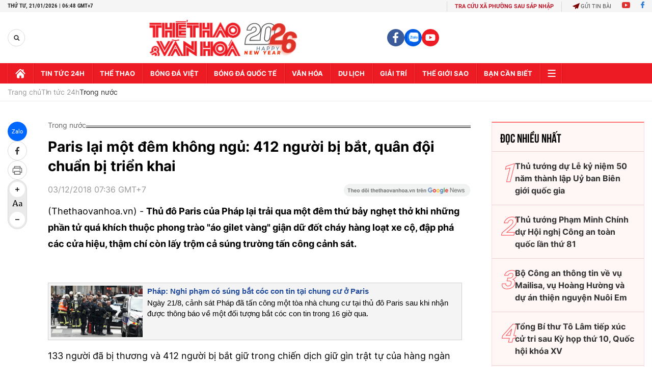

--- FILE ---
content_type: text/html; charset=utf-8
request_url: https://thethaovanhoa.vn/ajax/zone-news/131-1.htm
body_size: 6693
content:

        <div class="box-category-item" data-newsid="20260121063717245" data-target="False">
            <a class="box-category-link-with-avatar img-resize"
                data-type="0"
                data-newstype="0"
                 
                href="/dai-hoi-xiv-cua-dang-viet-nam-tiep-tuc-la-diem-tua-tinh-than-cua-cac-luc-luong-tien-bo-20260121063717245.htm" title="Đ&#7841;i h&#7897;i XIV c&#7911;a Đ&#7843;ng: Vi&#7879;t Nam ti&#7871;p t&#7909;c là đi&#7875;m t&#7921;a tinh th&#7847;n c&#7911;a các l&#7921;c lư&#7907;ng ti&#7871;n b&#7897;">
                <img data-type="avatar"  loading="lazy" src="https://thethaovanhoa.mediacdn.vn/zoom/400_226/372676912336973824/2026/1/20/vnapotalkhaimactrongthedaihoidaibieutoanquoclanthuxivcuadang8540512-17689520423161771789411-0-0-1194-2125-crop-176895205181424939395.jpg" alt="Đ&#7841;i h&#7897;i XIV c&#7911;a Đ&#7843;ng: Vi&#7879;t Nam ti&#7871;p t&#7909;c là đi&#7875;m t&#7921;a tinh th&#7847;n c&#7911;a các l&#7921;c lư&#7907;ng ti&#7871;n b&#7897;" class="box-category-avatar">
            </a>
            <div class="box-category-content">
                <h3 class="box-category-title-text" data-comment="20260121063717245">
                    
                    <a class="box-category-link-title" data-objecttype=""
                        data-type="0"
                        data-linktype="newsdetail"
                        data-newstype="0"
                        data-id="20260121063717245"
                        href="/dai-hoi-xiv-cua-dang-viet-nam-tiep-tuc-la-diem-tua-tinh-than-cua-cac-luc-luong-tien-bo-20260121063717245.htm"
                        
                        title="Đ&#7841;i h&#7897;i XIV c&#7911;a Đ&#7843;ng: Vi&#7879;t Nam ti&#7871;p t&#7909;c là đi&#7875;m t&#7921;a tinh th&#7847;n c&#7911;a các l&#7921;c lư&#7907;ng ti&#7871;n b&#7897;">Đại hội XIV của Đảng: Việt Nam tiếp tục là điểm tựa tinh thần của các lực lượng tiến bộ</a>
                    
                    
                </h3>
                <a class="box-category-category"   href="/tin-tuc-24h.htm" title="Tin tức 24h">Tin tức 24h</a>
                <span class="box-category-time need-get-timeago" title="1/21/2026 6:40:00 AM"></span>
                
                <p data-type="sapo" class="box-category-sapo need-trimline" rel="3">Liên minh Yêu nước (UP), lực lượng chính trị quan trọng trong liên minh cầm quyền của Colombia, đã bày tỏ sự quan tâm sâu sắc và gửi tới Đảng, Nhà nước và nhân dân Việt Nam những tình cảm đoàn kết, gắn bó, đồng thời nêu bật ý nghĩa lịch sử của sự kiện chính trị trọng đại này.</p>
                
            </div>
        </div>
    
        <div class="box-category-item" data-newsid="20260121062312109" data-target="False">
            <a class="box-category-link-with-avatar img-resize"
                data-type="0"
                data-newstype="0"
                 
                href="/dai-hoi-xiv-cua-dang-lay-khoa-hoc-cong-nghe-doi-moi-sang-tao-va-kinh-te-xanh-lam-dong-luc-chu-dao-cho-phat-trien-20260121062312109.htm" title="Đ&#7841;i h&#7897;i XIV c&#7911;a Đ&#7843;ng: L&#7845;y khoa h&#7885;c - công ngh&#7879;, đ&#7893;i m&#7899;i sáng t&#7841;o và kinh t&#7871; xanh làm đ&#7897;ng l&#7921;c ch&#7911; đ&#7841;o cho phát tri&#7875;n">
                <img data-type="avatar"  loading="lazy" src="https://thethaovanhoa.mediacdn.vn/zoom/400_226/372676912336973824/2026/1/20/taldaihoixivcuadanglaykhoahoccongnghedoimoisangtaovakinhtexanhlamdonglucchudaochophattrien8541722-17689511418311089798117-313-0-1751-2560-crop-17689513214481745649793.jpg" alt="Đ&#7841;i h&#7897;i XIV c&#7911;a Đ&#7843;ng: L&#7845;y khoa h&#7885;c - công ngh&#7879;, đ&#7893;i m&#7899;i sáng t&#7841;o và kinh t&#7871; xanh làm đ&#7897;ng l&#7921;c ch&#7911; đ&#7841;o cho phát tri&#7875;n" class="box-category-avatar">
            </a>
            <div class="box-category-content">
                <h3 class="box-category-title-text" data-comment="20260121062312109">
                    
                    <a class="box-category-link-title" data-objecttype=""
                        data-type="0"
                        data-linktype="newsdetail"
                        data-newstype="0"
                        data-id="20260121062312109"
                        href="/dai-hoi-xiv-cua-dang-lay-khoa-hoc-cong-nghe-doi-moi-sang-tao-va-kinh-te-xanh-lam-dong-luc-chu-dao-cho-phat-trien-20260121062312109.htm"
                        
                        title="Đ&#7841;i h&#7897;i XIV c&#7911;a Đ&#7843;ng: L&#7845;y khoa h&#7885;c - công ngh&#7879;, đ&#7893;i m&#7899;i sáng t&#7841;o và kinh t&#7871; xanh làm đ&#7897;ng l&#7921;c ch&#7911; đ&#7841;o cho phát tri&#7875;n">Đại hội XIV của Đảng: Lấy khoa học - công nghệ, đổi mới sáng tạo và kinh tế xanh làm động lực chủ đạo cho phát triển</a>
                    
                    
                </h3>
                <a class="box-category-category"   href="/tin-tuc-24h.htm" title="Tin tức 24h">Tin tức 24h</a>
                <span class="box-category-time need-get-timeago" title="1/21/2026 6:26:00 AM"></span>
                
                <p data-type="sapo" class="box-category-sapo need-trimline" rel="3">Sau 40 năm thực hiện Đổi mới, đất nước đang đứng trước một thời điểm có ý nghĩa đặc biệt – giai đoạn chuyển tiếp từ tích lũy sang bứt phá, từ phát triển sang kiến tạo tương lai. </p>
                
            </div>
        </div>
    
        <div class="box-category-item" data-newsid="2026012016522863" data-target="False">
            <a class="box-category-link-with-avatar img-resize"
                data-type="0"
                data-newstype="0"
                 
                href="/dai-tuong-nguyen-trong-nghia-tham-khu-tac-nghiep-cua-ttxvn-tai-dai-hoi-xiv-cua-dang-2026012016522863.htm" title="Đ&#7841;i tư&#7899;ng Nguy&#7877;n Tr&#7885;ng Nghĩa thăm khu tác nghi&#7879;p c&#7911;a TTXVN t&#7841;i Đ&#7841;i h&#7897;i XIV c&#7911;a Đ&#7843;ng">
                <img data-type="avatar"  loading="lazy" src="https://thethaovanhoa.mediacdn.vn/zoom/400_226/372676912336973824/2026/1/20/vnapotaldaituongnguyentrongnghiathamkhutacnghiepcuattxvntaidaihoixivcuadang8541614-17689025949041285181576-147-0-1271-2000-crop-1768902652346845661689.jpg" alt="Đ&#7841;i tư&#7899;ng Nguy&#7877;n Tr&#7885;ng Nghĩa thăm khu tác nghi&#7879;p c&#7911;a TTXVN t&#7841;i Đ&#7841;i h&#7897;i XIV c&#7911;a Đ&#7843;ng" class="box-category-avatar">
            </a>
            <div class="box-category-content">
                <h3 class="box-category-title-text" data-comment="2026012016522863">
                    
                    <a class="box-category-link-title" data-objecttype=""
                        data-type="0"
                        data-linktype="newsdetail"
                        data-newstype="0"
                        data-id="2026012016522863"
                        href="/dai-tuong-nguyen-trong-nghia-tham-khu-tac-nghiep-cua-ttxvn-tai-dai-hoi-xiv-cua-dang-2026012016522863.htm"
                        
                        title="Đ&#7841;i tư&#7899;ng Nguy&#7877;n Tr&#7885;ng Nghĩa thăm khu tác nghi&#7879;p c&#7911;a TTXVN t&#7841;i Đ&#7841;i h&#7897;i XIV c&#7911;a Đ&#7843;ng">Đại tướng Nguyễn Trọng Nghĩa thăm khu tác nghiệp của TTXVN tại Đại hội XIV của Đảng</a>
                    
                    
                </h3>
                <a class="box-category-category"   href="/tin-tuc-24h.htm" title="Tin tức 24h">Tin tức 24h</a>
                <span class="box-category-time need-get-timeago" title="1/20/2026 5:05:00 PM"></span>
                
                <p data-type="sapo" class="box-category-sapo need-trimline" rel="3">Ngày 20/1/2026, Đại tướng Nguyễn Trọng Nghĩa, Ủy viên Bộ Chính trị, Bí thư Trung ương Đảng, Ủy viên Thường vụ Quân ủy Trung ương, Chủ nhiệm Tổng cục Chính trị Quân đội nhân dân Việt Nam đến thăm, động viên các phóng viên, biên tập viên của Thông tấn xã Việt Nam tại Trung tâm Báo chí Đại hội XIV của Đảng.</p>
                
            </div>
        </div>
    
        <div class="box-category-item" data-newsid="20260120165505995" data-target="False">
            <a class="box-category-link-with-avatar img-resize"
                data-type="27"
                data-newstype="0"
                 
                href="/thu-tuong-pham-minh-chinh-tap-trung-thong-tin-nhung-noi-dung-chinh-nhung-diem-moi-cua-dai-hoi-20260120165505995.htm" title="Th&#7911; tư&#7899;ng Ph&#7841;m Minh Chính: T&#7853;p trung thông tin nh&#7919;ng n&#7897;i dung chính, nh&#7919;ng đi&#7875;m m&#7899;i c&#7911;a Đ&#7841;i h&#7897;i">
                <img data-type="avatar"  loading="lazy" src="https://thethaovanhoa.mediacdn.vn/zoom/400_226/372676912336973824/2026/1/20/vnapotalthutuongthamtrungtambaochidaihoixivcuadang8541672-1768902826322355362182-0-0-1061-1888-crop-17689028883731199496916.jpg" alt="Th&#7911; tư&#7899;ng Ph&#7841;m Minh Chính: T&#7853;p trung thông tin nh&#7919;ng n&#7897;i dung chính, nh&#7919;ng đi&#7875;m m&#7899;i c&#7911;a Đ&#7841;i h&#7897;i" class="box-category-avatar">
            </a>
            <div class="box-category-content">
                <h3 class="box-category-title-text" data-comment="20260120165505995">
                    
                    <a class="box-category-link-title" data-objecttype=""
                        data-type="27"
                        data-linktype="newsdetail"
                        data-newstype="0"
                        data-id="20260120165505995"
                        href="/thu-tuong-pham-minh-chinh-tap-trung-thong-tin-nhung-noi-dung-chinh-nhung-diem-moi-cua-dai-hoi-20260120165505995.htm"
                        
                        title="Th&#7911; tư&#7899;ng Ph&#7841;m Minh Chính: T&#7853;p trung thông tin nh&#7919;ng n&#7897;i dung chính, nh&#7919;ng đi&#7875;m m&#7899;i c&#7911;a Đ&#7841;i h&#7897;i">Thủ tướng Phạm Minh Chính: Tập trung thông tin những nội dung chính, những điểm mới của Đại hội</a>
                    
                    
                </h3>
                <a class="box-category-category"   href="/tin-tuc-24h.htm" title="Tin tức 24h">Tin tức 24h</a>
                <span class="box-category-time need-get-timeago" title="1/20/2026 4:59:00 PM"></span>
                
                <p data-type="sapo" class="box-category-sapo need-trimline" rel="3">Chiều 20/1, trong giờ nghỉ giải lao của Đại hội XIV của Đảng, Ủy viên Bộ Chính trị, Thủ tướng Chính phủ Phạm Minh Chính đã đến Trung tâm báo chí Đại hội thăm hỏi, động viên lực lượng báo chí đang tác nghiệp.</p>
                
            </div>
        </div>
    
        <div class="box-category-item" data-newsid="20260120163433063" data-target="False">
            <a class="box-category-link-with-avatar img-resize"
                data-type="0"
                data-newstype="0"
                 
                href="/ha-noi-quyet-liet-thao-go-5-diem-nghen-tu-co-so-20260120163433063.htm" title="Hà N&#7897;i quy&#7871;t li&#7879;t tháo g&#7905; 5 đi&#7875;m ngh&#7869;n t&#7915; cơ s&#7903;">
                <img data-type="avatar"  loading="lazy" src="https://thethaovanhoa.mediacdn.vn/zoom/400_226/372676912336973824/2026/1/20/vnapotalhanoiraquantrienkhailaplaitrattukycuongvanminhdothitrendiabanthanhpho8468631-1768901580391673835206-142-0-938-1417-crop-1768901599022214990853.jpg" alt="Hà N&#7897;i quy&#7871;t li&#7879;t tháo g&#7905; 5 đi&#7875;m ngh&#7869;n t&#7915; cơ s&#7903;" class="box-category-avatar">
            </a>
            <div class="box-category-content">
                <h3 class="box-category-title-text" data-comment="20260120163433063">
                    
                    <a class="box-category-link-title" data-objecttype=""
                        data-type="0"
                        data-linktype="newsdetail"
                        data-newstype="0"
                        data-id="20260120163433063"
                        href="/ha-noi-quyet-liet-thao-go-5-diem-nghen-tu-co-so-20260120163433063.htm"
                        
                        title="Hà N&#7897;i quy&#7871;t li&#7879;t tháo g&#7905; 5 đi&#7875;m ngh&#7869;n t&#7915; cơ s&#7903;">Hà Nội quyết liệt tháo gỡ 5 điểm nghẽn từ cơ sở</a>
                    
                    
                </h3>
                <a class="box-category-category"   href="/tin-tuc-24h.htm" title="Tin tức 24h">Tin tức 24h</a>
                <span class="box-category-time need-get-timeago" title="1/20/2026 4:43:00 PM"></span>
                
                <p data-type="sapo" class="box-category-sapo need-trimline" rel="3">Thực hiện chủ trương của Thành ủy Hà Nội về nâng cao hiệu lực, hiệu quả quản lý đô thị, tập trung giải quyết 5 điểm nghẽn lớn (ùn tắc giao thông, ngập úng, trật tự đô thị, ô nhiễm môi trường và an toàn thực phẩm), các xã, phường ở Thủ đô đã triển khai nhiều biện pháp thiết thực. </p>
                
            </div>
        </div>
    
        <div class="box-category-item" data-newsid="20260120163847697" data-target="False">
            <a class="box-category-link-with-avatar img-resize"
                data-type="0"
                data-newstype="0"
                 
                href="/ket-luan-cua-thu-tuong-ve-ket-qua-chien-dich-quang-trung-20260120163847697.htm" title="K&#7871;t lu&#7853;n c&#7911;a Th&#7911; tư&#7899;ng v&#7873; k&#7871;t qu&#7843; &#8220;Chi&#7871;n d&#7883;ch Quang Trung&#8221;">
                <img data-type="avatar"  loading="lazy" src="https://thethaovanhoa.mediacdn.vn/zoom/400_226/372676912336973824/2026/1/20/vnapotallucluongquandoihoanthanhchiendichquangtrungtaigialai8522806-1768901905659889769539-188-0-1339-2048-crop-17689019195461656086652.jpg" alt="K&#7871;t lu&#7853;n c&#7911;a Th&#7911; tư&#7899;ng v&#7873; k&#7871;t qu&#7843; &#8220;Chi&#7871;n d&#7883;ch Quang Trung&#8221;" class="box-category-avatar">
            </a>
            <div class="box-category-content">
                <h3 class="box-category-title-text" data-comment="20260120163847697">
                    
                    <a class="box-category-link-title" data-objecttype=""
                        data-type="0"
                        data-linktype="newsdetail"
                        data-newstype="0"
                        data-id="20260120163847697"
                        href="/ket-luan-cua-thu-tuong-ve-ket-qua-chien-dich-quang-trung-20260120163847697.htm"
                        
                        title="K&#7871;t lu&#7853;n c&#7911;a Th&#7911; tư&#7899;ng v&#7873; k&#7871;t qu&#7843; &#8220;Chi&#7871;n d&#7883;ch Quang Trung&#8221;">Kết luận của Thủ tướng về kết quả “Chiến dịch Quang Trung”</a>
                    
                    
                </h3>
                <a class="box-category-category"   href="/tin-tuc-24h.htm" title="Tin tức 24h">Tin tức 24h</a>
                <span class="box-category-time need-get-timeago" title="1/20/2026 4:41:00 PM"></span>
                
                <p data-type="sapo" class="box-category-sapo need-trimline" rel="3">Văn phòng Chính phủ đã ban hành Thông báo số 36/TB-VPCP ngày 20/1/2026 kết luận của Thủ tướng Chính phủ Phạm Minh Chính tại Hội nghị tổng kết "Chiến dịch Quang Trung" thần tốc xây dựng lại, sửa chữa nhà ở cho các gia đình có nhà bị thiệt hại do thiên tai, bão lũ tại miền Trung.</p>
                
            </div>
        </div>
    
        <div class="box-category-item" data-newsid="2026012016322051" data-target="False">
            <a class="box-category-link-with-avatar img-resize"
                data-type="27"
                data-newstype="0"
                 
                href="/thong-cao-bao-chi-phien-khai-mac-dai-hoi-dai-bieu-toan-quoc-lan-thu-xiv-cua-dang-2026012016322051.htm" title="Thông cáo báo chí Phiên khai m&#7841;c Đ&#7841;i h&#7897;i đ&#7841;i bi&#7875;u toàn qu&#7889;c l&#7847;n th&#7913; XIV c&#7911;a Đ&#7843;ng">
                <img data-type="avatar"  loading="lazy" src="https://thethaovanhoa.mediacdn.vn/zoom/400_226/372676912336973824/2026/1/20/vnapotalkhaimactrongthedaihoidaibieutoanquoclanthuxivcuadang8541060-1768901464521366576933-182-0-1620-2560-crop-17689015225661000504221.jpg" alt="Thông cáo báo chí Phiên khai m&#7841;c Đ&#7841;i h&#7897;i đ&#7841;i bi&#7875;u toàn qu&#7889;c l&#7847;n th&#7913; XIV c&#7911;a Đ&#7843;ng" class="box-category-avatar">
            </a>
            <div class="box-category-content">
                <h3 class="box-category-title-text" data-comment="2026012016322051">
                    
                    <a class="box-category-link-title" data-objecttype=""
                        data-type="27"
                        data-linktype="newsdetail"
                        data-newstype="0"
                        data-id="2026012016322051"
                        href="/thong-cao-bao-chi-phien-khai-mac-dai-hoi-dai-bieu-toan-quoc-lan-thu-xiv-cua-dang-2026012016322051.htm"
                        
                        title="Thông cáo báo chí Phiên khai m&#7841;c Đ&#7841;i h&#7897;i đ&#7841;i bi&#7875;u toàn qu&#7889;c l&#7847;n th&#7913; XIV c&#7911;a Đ&#7843;ng">Thông cáo báo chí Phiên khai mạc Đại hội đại biểu toàn quốc lần thứ XIV của Đảng</a>
                    
                    
                </h3>
                <a class="box-category-category"   href="/tin-tuc-24h.htm" title="Tin tức 24h">Tin tức 24h</a>
                <span class="box-category-time need-get-timeago" title="1/20/2026 4:37:00 PM"></span>
                
                <p data-type="sapo" class="box-category-sapo need-trimline" rel="3">Đại hội đại biểu toàn quốc lần thứ XIV của Đảng Cộng sản Việt Nam chính thức khai mạc sáng ngày 20/01/2026 tại Trung tâm Hội nghị Quốc gia, Thủ đô Hà Nội.</p>
                
            </div>
        </div>
    
        <div class="box-category-item" data-newsid="20260120153556022" data-target="False">
            <a class="box-category-link-with-avatar img-resize"
                data-type="0"
                data-newstype="0"
                 
                href="/xuc-dong-hinh-anh-cac-me-viet-nam-anh-hung-du-dai-hoi-xiv-cua-dang-20260120153556022.htm" title="Xúc đ&#7897;ng hình &#7843;nh các M&#7865; Vi&#7879;t Nam Anh hùng d&#7921; Đ&#7841;i h&#7897;i XIV c&#7911;a Đ&#7843;ng">
                <img data-type="avatar"  loading="lazy" src="https://thethaovanhoa.mediacdn.vn/zoom/400_226/372676912336973824/2026/1/20/me-vn-1-1768897900819438866095-140-0-1264-2000-crop-17688979186621757547255.jpg" alt="Xúc đ&#7897;ng hình &#7843;nh các M&#7865; Vi&#7879;t Nam Anh hùng d&#7921; Đ&#7841;i h&#7897;i XIV c&#7911;a Đ&#7843;ng" class="box-category-avatar">
            </a>
            <div class="box-category-content">
                <h3 class="box-category-title-text" data-comment="20260120153556022">
                    
                    <a class="box-category-link-title" data-objecttype=""
                        data-type="0"
                        data-linktype="newsdetail"
                        data-newstype="0"
                        data-id="20260120153556022"
                        href="/xuc-dong-hinh-anh-cac-me-viet-nam-anh-hung-du-dai-hoi-xiv-cua-dang-20260120153556022.htm"
                        
                        title="Xúc đ&#7897;ng hình &#7843;nh các M&#7865; Vi&#7879;t Nam Anh hùng d&#7921; Đ&#7841;i h&#7897;i XIV c&#7911;a Đ&#7843;ng">Xúc động hình ảnh các Mẹ Việt Nam Anh hùng dự Đại hội XIV của Đảng</a>
                    
                    
                </h3>
                <a class="box-category-category"   href="/tin-tuc-24h.htm" title="Tin tức 24h">Tin tức 24h</a>
                <span class="box-category-time need-get-timeago" title="1/20/2026 4:17:00 PM"></span>
                
                <p data-type="sapo" class="box-category-sapo need-trimline" rel="3">Trong danh sách đại biểu và khách mời tham dự Đại hội đại biểu toàn quốc lần thứ XIV của Đảng, có mẹ Việt Nam anh Hùng Nguyễn Thị Điểm (101 tuổi) có 2 người con là liệt sĩ, mẹ Trần Thị Căn (101 tuổi) có 2 người con là liệt sĩ, mẹ Trần Thị Tuyển (90 tuổi) có chồng và con là liệt sĩ.</p>
                
            </div>
        </div>
    
        <div class="box-category-item" data-newsid="2026012015414643" data-target="False">
            <a class="box-category-link-with-avatar img-resize"
                data-type="27"
                data-newstype="0"
                 
                href="/dai-bieu-tham-quan-trung-bay-sach-bao-chao-mung-dai-hoi-xiv-cua-dang-2026012015414643.htm" title="Đ&#7841;i bi&#7875;u tham quan Trưng bày sách, báo chào m&#7915;ng Đ&#7841;i h&#7897;i XIV c&#7911;a Đ&#7843;ng">
                <img data-type="avatar"  loading="lazy" src="https://thethaovanhoa.mediacdn.vn/zoom/400_226/372676912336973824/2026/1/20/avatar-17688982342371195587823-99-0-1223-2000-crop-17688984103791322292196.png" alt="Đ&#7841;i bi&#7875;u tham quan Trưng bày sách, báo chào m&#7915;ng Đ&#7841;i h&#7897;i XIV c&#7911;a Đ&#7843;ng" class="box-category-avatar">
            </a>
            <div class="box-category-content">
                <h3 class="box-category-title-text" data-comment="2026012015414643">
                    
                    <a class="box-category-link-title" data-objecttype=""
                        data-type="27"
                        data-linktype="newsdetail"
                        data-newstype="0"
                        data-id="2026012015414643"
                        href="/dai-bieu-tham-quan-trung-bay-sach-bao-chao-mung-dai-hoi-xiv-cua-dang-2026012015414643.htm"
                        
                        title="Đ&#7841;i bi&#7875;u tham quan Trưng bày sách, báo chào m&#7915;ng Đ&#7841;i h&#7897;i XIV c&#7911;a Đ&#7843;ng">Đại biểu tham quan Trưng bày sách, báo chào mừng Đại hội XIV của Đảng</a>
                    
                    
                </h3>
                <a class="box-category-category"   href="/van-hoa.htm" title="Văn hoá">Văn hoá</a>
                <span class="box-category-time need-get-timeago" title="1/20/2026 3:46:00 PM"></span>
                
                <p data-type="sapo" class="box-category-sapo need-trimline" rel="3">Trong thời gian diễn ra Đại hội XIV của Đảng tại Trung tâm Hội nghị Quốc gia (Hà Nội), nhiều đại biểu đã đến tham quan Trưng bày sách, báo chào mừng Đại hội.</p>
                
            </div>
        </div>
    
        <div class="box-category-item" data-newsid="20260120153820169" data-target="False">
            <a class="box-category-link-with-avatar img-resize"
                data-type="27"
                data-newstype="0"
                 
                href="/dai-hoi-xiv-cua-dang-dai-bieu-thao-luan-cac-van-kien-dai-hoi-tai-doan-20260120153820169.htm" title="Đ&#7841;i h&#7897;i XIV c&#7911;a Đ&#7843;ng: Đ&#7841;i bi&#7875;u th&#7843;o lu&#7853;n các văn ki&#7879;n Đ&#7841;i h&#7897;i t&#7841;i Đoàn">
                <img data-type="avatar"  loading="lazy" src="https://thethaovanhoa.mediacdn.vn/zoom/400_226/372676912336973824/2026/1/20/vnapotaldaihoixivcuadangdaibieulamviectaidoan8541334-17688978140101104279587-326-0-1764-2560-crop-17688982460141393506143.jpg" alt="Đ&#7841;i h&#7897;i XIV c&#7911;a Đ&#7843;ng: Đ&#7841;i bi&#7875;u th&#7843;o lu&#7853;n các văn ki&#7879;n Đ&#7841;i h&#7897;i t&#7841;i Đoàn" class="box-category-avatar">
            </a>
            <div class="box-category-content">
                <h3 class="box-category-title-text" data-comment="20260120153820169">
                    
                    <a class="box-category-link-title" data-objecttype=""
                        data-type="27"
                        data-linktype="newsdetail"
                        data-newstype="0"
                        data-id="20260120153820169"
                        href="/dai-hoi-xiv-cua-dang-dai-bieu-thao-luan-cac-van-kien-dai-hoi-tai-doan-20260120153820169.htm"
                        
                        title="Đ&#7841;i h&#7897;i XIV c&#7911;a Đ&#7843;ng: Đ&#7841;i bi&#7875;u th&#7843;o lu&#7853;n các văn ki&#7879;n Đ&#7841;i h&#7897;i t&#7841;i Đoàn">Đại hội XIV của Đảng: Đại biểu thảo luận các văn kiện Đại hội tại Đoàn</a>
                    
                    
                </h3>
                <a class="box-category-category"   href="/tin-tuc-24h.htm" title="Tin tức 24h">Tin tức 24h</a>
                <span class="box-category-time need-get-timeago" title="1/20/2026 3:43:00 PM"></span>
                
                <p data-type="sapo" class="box-category-sapo need-trimline" rel="3">Chiều 20/1/2026, tiếp tục chương trình Đại hội XIV của Đảng, các đại biểu làm việc tại Đoàn để thảo luận các văn kiện Đại hội.</p>
                
            </div>
        </div>
    
        <div class="box-category-item" data-newsid="20260120135024586" data-target="False">
            <a class="box-category-link-with-avatar img-resize"
                data-type="0"
                data-newstype="0"
                 
                href="/dai-hoi-xiv-cua-dang-dong-bao-tay-nguyen-quay-quan-theo-doi-phien-khai-mac-dai-hoi-20260120135024586.htm" title="Đ&#7841;i h&#7897;i XIV c&#7911;a Đ&#7843;ng: Đ&#7891;ng bào Tây Nguyên quây qu&#7847;n theo dõi Phiên khai m&#7841;c Đ&#7841;i h&#7897;i">
                <img data-type="avatar"  loading="lazy" src="https://thethaovanhoa.mediacdn.vn/zoom/400_226/372676912336973824/2026/1/20/vnapotalkhongkhidaihoidanglantoakhapbuonlangdaklak8540915-1768891705756648265040-90-0-1528-2560-crop-1768891796015831261910.jpg" alt="Đ&#7841;i h&#7897;i XIV c&#7911;a Đ&#7843;ng: Đ&#7891;ng bào Tây Nguyên quây qu&#7847;n theo dõi Phiên khai m&#7841;c Đ&#7841;i h&#7897;i" class="box-category-avatar">
            </a>
            <div class="box-category-content">
                <h3 class="box-category-title-text" data-comment="20260120135024586">
                    
                    <a class="box-category-link-title" data-objecttype=""
                        data-type="0"
                        data-linktype="newsdetail"
                        data-newstype="0"
                        data-id="20260120135024586"
                        href="/dai-hoi-xiv-cua-dang-dong-bao-tay-nguyen-quay-quan-theo-doi-phien-khai-mac-dai-hoi-20260120135024586.htm"
                        
                        title="Đ&#7841;i h&#7897;i XIV c&#7911;a Đ&#7843;ng: Đ&#7891;ng bào Tây Nguyên quây qu&#7847;n theo dõi Phiên khai m&#7841;c Đ&#7841;i h&#7897;i">Đại hội XIV của Đảng: Đồng bào Tây Nguyên quây quần theo dõi Phiên khai mạc Đại hội</a>
                    
                    
                </h3>
                <a class="box-category-category"   href="/tin-tuc-24h.htm" title="Tin tức 24h">Tin tức 24h</a>
                <span class="box-category-time need-get-timeago" title="1/20/2026 3:29:00 PM"></span>
                
                <p data-type="sapo" class="box-category-sapo need-trimline" rel="3">Hòa chung không khí phấn khởi của cả nước chào mừng Đại hội đại biểu toàn quốc lần thứ XIV của Đảng diễn ra từ ngày 19/1 tại Thủ đô Hà Nội, sáng 20/1, đông đảo cán bộ, đảng viên và các tầng lớp nhân dân tỉnh Đắk Lắk nô nức theo dõi truyền hình trực tiếp Lễ khai mạc Đại hội trên kênh VTV1, Đài Truyền hình Việt Nam.</p>
                
            </div>
        </div>
    
        <div class="box-category-item" data-newsid="2026012010303509" data-target="False">
            <a class="box-category-link-with-avatar img-resize"
                data-type="27"
                data-newstype="0"
                 
                href="/toan-van-dien-van-khai-mac-cua-chu-tich-nuoc-luong-cuong-tai-dai-hoi-xiv-cua-dang-2026012010303509.htm" title="Toàn văn Di&#7877;n văn khai m&#7841;c c&#7911;a Ch&#7911; t&#7883;ch nư&#7899;c Lương Cư&#7901;ng t&#7841;i Đ&#7841;i h&#7897;i XIV c&#7911;a Đ&#7843;ng">
                <img data-type="avatar"  loading="lazy" src="https://thethaovanhoa.mediacdn.vn/zoom/400_226/372676912336973824/2026/1/20/vnapotalkhaimactrongthedaihoidaibieutoanquoclanthuxivcuadang8540179-1768879620736431119343-150-0-1588-2560-crop-17688796843251530052589.jpg" alt="Toàn văn Di&#7877;n văn khai m&#7841;c c&#7911;a Ch&#7911; t&#7883;ch nư&#7899;c Lương Cư&#7901;ng t&#7841;i Đ&#7841;i h&#7897;i XIV c&#7911;a Đ&#7843;ng" class="box-category-avatar">
            </a>
            <div class="box-category-content">
                <h3 class="box-category-title-text" data-comment="2026012010303509">
                    
                    <a class="box-category-link-title" data-objecttype=""
                        data-type="27"
                        data-linktype="newsdetail"
                        data-newstype="0"
                        data-id="2026012010303509"
                        href="/toan-van-dien-van-khai-mac-cua-chu-tich-nuoc-luong-cuong-tai-dai-hoi-xiv-cua-dang-2026012010303509.htm"
                        
                        title="Toàn văn Di&#7877;n văn khai m&#7841;c c&#7911;a Ch&#7911; t&#7883;ch nư&#7899;c Lương Cư&#7901;ng t&#7841;i Đ&#7841;i h&#7897;i XIV c&#7911;a Đ&#7843;ng">Toàn văn Diễn văn khai mạc của Chủ tịch nước Lương Cường tại Đại hội XIV của Đảng</a>
                    
                    
                </h3>
                <a class="box-category-category"   href="/tin-tuc-24h.htm" title="Tin tức 24h">Tin tức 24h</a>
                <span class="box-category-time need-get-timeago" title="1/20/2026 10:34:00 AM"></span>
                
                <p data-type="sapo" class="box-category-sapo need-trimline" rel="3">Sáng 20/1, Đại hội đại biểu toàn quốc lần thứ XIV Đảng Cộng sản Việt Nam khai mạc trọng thể tại Trung tâm Hội nghị Quốc gia, Thủ đô Hà Nội với sự tham dự của 1.586 đại biểu. Thay mặt Đoàn Chủ tịch, đồng chí Lương Cường, Ủy viên Bộ Chính trị, Chủ tịch nước đọc Diễn văn khai mạc Đại hội.</p>
                
            </div>
        </div>
    
        <div class="box-category-item" data-newsid="20260120092817361" data-target="False">
            <a class="box-category-link-with-avatar img-resize"
                data-type="27"
                data-newstype="0"
                 
                href="/toan-van-bao-cao-cua-ban-chap-hanh-trung-uong-dang-khoa-xiii-ve-cac-van-kien-trinh-dai-hoi-xiv-cua-dang-20260120092817361.htm" title="Toàn văn Báo cáo c&#7911;a Ban Ch&#7845;p hành Trung ương Đ&#7843;ng khóa XIII v&#7873; các văn ki&#7879;n trình Đ&#7841;i h&#7897;i XIV c&#7911;a Đ&#7843;ng">
                <img data-type="avatar"  loading="lazy" src="https://thethaovanhoa.mediacdn.vn/zoom/400_226/372676912336973824/2026/1/20/vnapotalphienkhaimacdaihoixivcuadang8540335-1768876305072863508393-8-0-1372-2428-crop-1768876312890268283429.jpg" alt="Toàn văn Báo cáo c&#7911;a Ban Ch&#7845;p hành Trung ương Đ&#7843;ng khóa XIII v&#7873; các văn ki&#7879;n trình Đ&#7841;i h&#7897;i XIV c&#7911;a Đ&#7843;ng" class="box-category-avatar">
            </a>
            <div class="box-category-content">
                <h3 class="box-category-title-text" data-comment="20260120092817361">
                    
                    <a class="box-category-link-title" data-objecttype=""
                        data-type="27"
                        data-linktype="newsdetail"
                        data-newstype="0"
                        data-id="20260120092817361"
                        href="/toan-van-bao-cao-cua-ban-chap-hanh-trung-uong-dang-khoa-xiii-ve-cac-van-kien-trinh-dai-hoi-xiv-cua-dang-20260120092817361.htm"
                        
                        title="Toàn văn Báo cáo c&#7911;a Ban Ch&#7845;p hành Trung ương Đ&#7843;ng khóa XIII v&#7873; các văn ki&#7879;n trình Đ&#7841;i h&#7897;i XIV c&#7911;a Đ&#7843;ng">Toàn văn Báo cáo của Ban Chấp hành Trung ương Đảng khóa XIII về các văn kiện trình Đại hội XIV của Đảng</a>
                    
                    
                </h3>
                <a class="box-category-category"   href="/tin-tuc-24h.htm" title="Tin tức 24h">Tin tức 24h</a>
                <span class="box-category-time need-get-timeago" title="1/20/2026 9:32:00 AM"></span>
                
                <p data-type="sapo" class="box-category-sapo need-trimline" rel="3">Sáng 20/1, Đại hội đại biểu toàn quốc lần thứ XIV Đảng Cộng sản Việt Nam đã khai mạc trọng thể tại Trung tâm Hội nghị Quốc gia, Thủ đô Hà Nội.</p>
                
            </div>
        </div>
    
        <div class="box-category-item" data-newsid="2026012009072523" data-target="False">
            <a class="box-category-link-with-avatar img-resize"
                data-type="0"
                data-newstype="0"
                 
                href="/dai-hoi-xiv-cua-dang-thu-do-ha-noi-ruc-ro-co-hoa-2026012009072523.htm" title="Đ&#7841;i h&#7897;i XIV c&#7911;a Đ&#7843;ng: Th&#7911; đô Hà N&#7897;i r&#7921;c r&#7905; c&#7901; hoa">
                <img data-type="avatar"  loading="lazy" src="https://thethaovanhoa.mediacdn.vn/zoom/400_226/372676912336973824/2026/1/20/vnapotalthudohanoiropbongcohoachaomungdaihoixivcuadang8516161-17688745012521960237839-0-0-1438-2560-crop-17688748100912145069553.jpg" alt="Đ&#7841;i h&#7897;i XIV c&#7911;a Đ&#7843;ng: Th&#7911; đô Hà N&#7897;i r&#7921;c r&#7905; c&#7901; hoa" class="box-category-avatar">
            </a>
            <div class="box-category-content">
                <h3 class="box-category-title-text" data-comment="2026012009072523">
                    
                    <a class="box-category-link-title" data-objecttype=""
                        data-type="0"
                        data-linktype="newsdetail"
                        data-newstype="0"
                        data-id="2026012009072523"
                        href="/dai-hoi-xiv-cua-dang-thu-do-ha-noi-ruc-ro-co-hoa-2026012009072523.htm"
                        
                        title="Đ&#7841;i h&#7897;i XIV c&#7911;a Đ&#7843;ng: Th&#7911; đô Hà N&#7897;i r&#7921;c r&#7905; c&#7901; hoa">Đại hội XIV của Đảng: Thủ đô Hà Nội rực rỡ cờ hoa</a>
                    
                    
                </h3>
                <a class="box-category-category"   href="/tin-tuc-24h.htm" title="Tin tức 24h">Tin tức 24h</a>
                <span class="box-category-time need-get-timeago" title="1/20/2026 9:18:00 AM"></span>
                
                <p data-type="sapo" class="box-category-sapo need-trimline" rel="3">Trong không khí phấn khởi, tự hào của những ngày đầu năm mới 2026, Thủ đô Hà Nội đang "khoác lên mình tấm áo mới" rực rỡ sắc cờ hoa để chào đón sự kiện chính trị trọng đại của đất nước: Khai mạc Đại hội đại biểu toàn quốc lần thứ XIV của Đảng.</p>
                
            </div>
        </div>
    
        <div class="box-category-item" data-newsid="2026012006500124" data-target="False">
            <a class="box-category-link-with-avatar img-resize"
                data-type="0"
                data-newstype="0"
                 
                href="/khai-mac-dai-hoi-xiv-cua-dang-dai-hoi-mang-tinh-ban-le-mo-ra-ky-nguyen-phat-trien-moi-2026012006500124.htm" title="Khai m&#7841;c Đ&#7841;i h&#7897;i XIV c&#7911;a Đ&#7843;ng: Đ&#7841;i h&#7897;i mang tính b&#7843;n l&#7873;, m&#7903; ra k&#7927; nguyên phát tri&#7875;n m&#7899;i">
                <img data-type="avatar"  loading="lazy" src="https://thethaovanhoa.mediacdn.vn/zoom/400_226/372676912336973824/2026/1/20/vnapotalkhaimactrongthedaihoidaibieutoanquoclanthuxivcuadang8540181-1768873775617381151466-661-0-5263-8192-crop-17688737913311538085050.jpg" alt="Khai m&#7841;c Đ&#7841;i h&#7897;i XIV c&#7911;a Đ&#7843;ng: Đ&#7841;i h&#7897;i mang tính b&#7843;n l&#7873;, m&#7903; ra k&#7927; nguyên phát tri&#7875;n m&#7899;i" class="box-category-avatar">
            </a>
            <div class="box-category-content">
                <h3 class="box-category-title-text" data-comment="2026012006500124">
                    
                    <a class="box-category-link-title" data-objecttype=""
                        data-type="0"
                        data-linktype="newsdetail"
                        data-newstype="0"
                        data-id="2026012006500124"
                        href="/khai-mac-dai-hoi-xiv-cua-dang-dai-hoi-mang-tinh-ban-le-mo-ra-ky-nguyen-phat-trien-moi-2026012006500124.htm"
                        
                        title="Khai m&#7841;c Đ&#7841;i h&#7897;i XIV c&#7911;a Đ&#7843;ng: Đ&#7841;i h&#7897;i mang tính b&#7843;n l&#7873;, m&#7903; ra k&#7927; nguyên phát tri&#7875;n m&#7899;i">Khai mạc Đại hội XIV của Đảng: Đại hội mang tính bản lề, mở ra kỷ nguyên phát triển mới</a>
                    
                    
                </h3>
                <a class="box-category-category"   href="/tin-tuc-24h.htm" title="Tin tức 24h">Tin tức 24h</a>
                <span class="box-category-time need-get-timeago" title="1/20/2026 8:40:00 AM"></span>
                
                <p data-type="sapo" class="box-category-sapo need-trimline" rel="3">Sáng nay 20/1, Đại hội đại biểu toàn quốc lần thứ XIV của Đảng khai mạc tại Hà Nội. Đây không chỉ là sự kiện chính trị trọng đại của đất nước mà còn là Đại hội mang tính bản lề, mở ra kỷ nguyên phát triển mới. </p>
                
            </div>
        </div>
    
        <div class="box-category-item" data-newsid="20260119205734905" data-target="False">
            <a class="box-category-link-with-avatar img-resize"
                data-type="0"
                data-newstype="0"
                 
                href="/ke-hoach-trien-khai-mot-so-co-che-chinh-sach-dac-thu-dot-pha-phat-trien-giao-duc-va-dao-tao-20260119205734905.htm" title="K&#7871; ho&#7841;ch tri&#7875;n khai m&#7897;t s&#7889; cơ ch&#7871;, chính sách đ&#7863;c thù đ&#7897;t phá phát tri&#7875;n giáo d&#7909;c và đào t&#7841;o">
                <img data-type="avatar"  loading="lazy" src="https://thethaovanhoa.mediacdn.vn/zoom/400_226/372676912336973824/2026/1/19/vnapotalthithutotnghiep-cuoctapduotynghiachogiaoduchanoi7923439-1768830970736127978719-424-0-1862-2560-crop-1768831002285161263186.jpg" alt="K&#7871; ho&#7841;ch tri&#7875;n khai m&#7897;t s&#7889; cơ ch&#7871;, chính sách đ&#7863;c thù đ&#7897;t phá phát tri&#7875;n giáo d&#7909;c và đào t&#7841;o" class="box-category-avatar">
            </a>
            <div class="box-category-content">
                <h3 class="box-category-title-text" data-comment="20260119205734905">
                    
                    <a class="box-category-link-title" data-objecttype=""
                        data-type="0"
                        data-linktype="newsdetail"
                        data-newstype="0"
                        data-id="20260119205734905"
                        href="/ke-hoach-trien-khai-mot-so-co-che-chinh-sach-dac-thu-dot-pha-phat-trien-giao-duc-va-dao-tao-20260119205734905.htm"
                        
                        title="K&#7871; ho&#7841;ch tri&#7875;n khai m&#7897;t s&#7889; cơ ch&#7871;, chính sách đ&#7863;c thù đ&#7897;t phá phát tri&#7875;n giáo d&#7909;c và đào t&#7841;o">Kế hoạch triển khai một số cơ chế, chính sách đặc thù đột phá phát triển giáo dục và đào tạo</a>
                    
                    
                </h3>
                <a class="box-category-category"   href="/tin-tuc-24h.htm" title="Tin tức 24h">Tin tức 24h</a>
                <span class="box-category-time need-get-timeago" title="1/19/2026 9:33:00 PM"></span>
                
                <p data-type="sapo" class="box-category-sapo need-trimline" rel="3">Phó Thủ tướng Lê Thành Long vừa ký Quyết định số 131/QĐ-TTg ngày 19/1/2026 của Thủ tướng Chính phủ ban hành Kế hoạch triển khai thi hành Nghị quyết số 248/2025/QH15 của Quốc hội về một số cơ chế, chính sách đặc thù, vượt trội để thực hiện đột phá phát triển giáo dục và đào tạo.</p>
                
            </div>
        </div>
    
        <div class="box-category-item" data-newsid="2026011917040649" data-target="False">
            <a class="box-category-link-with-avatar img-resize"
                data-type="0"
                data-newstype="0"
                 
                href="/dai-hoi-xiv-cua-dang-trien-khai-the-tran-an-ninh-lien-hoan-hien-dai-dap-ung-yeu-cau-bao-ve-tuyet-doi-an-ninh-an-toan-dai-hoi-2026011917040649.htm" title="Đ&#7841;i h&#7897;i XIV c&#7911;a Đ&#7843;ng: Tri&#7875;n khai th&#7871; tr&#7853;n an ninh liên hoàn, hi&#7879;n đ&#7841;i, đáp &#7913;ng yêu c&#7847;u b&#7843;o v&#7879; tuy&#7879;t đ&#7889;i an ninh, an toàn Đ&#7841;i h&#7897;i">
                <img data-type="avatar"  loading="lazy" src="https://thethaovanhoa.mediacdn.vn/zoom/400_226/372676912336973824/2026/1/19/vnapotaldambaotuyetdoianninhphucvudaihoixivcuadang8537536-1768816982268672430281-121-0-1559-2560-crop-1768817037156492134859.jpg" alt="Đ&#7841;i h&#7897;i XIV c&#7911;a Đ&#7843;ng: Tri&#7875;n khai th&#7871; tr&#7853;n an ninh liên hoàn, hi&#7879;n đ&#7841;i, đáp &#7913;ng yêu c&#7847;u b&#7843;o v&#7879; tuy&#7879;t đ&#7889;i an ninh, an toàn Đ&#7841;i h&#7897;i" class="box-category-avatar">
            </a>
            <div class="box-category-content">
                <h3 class="box-category-title-text" data-comment="2026011917040649">
                    
                    <a class="box-category-link-title" data-objecttype=""
                        data-type="0"
                        data-linktype="newsdetail"
                        data-newstype="0"
                        data-id="2026011917040649"
                        href="/dai-hoi-xiv-cua-dang-trien-khai-the-tran-an-ninh-lien-hoan-hien-dai-dap-ung-yeu-cau-bao-ve-tuyet-doi-an-ninh-an-toan-dai-hoi-2026011917040649.htm"
                        
                        title="Đ&#7841;i h&#7897;i XIV c&#7911;a Đ&#7843;ng: Tri&#7875;n khai th&#7871; tr&#7853;n an ninh liên hoàn, hi&#7879;n đ&#7841;i, đáp &#7913;ng yêu c&#7847;u b&#7843;o v&#7879; tuy&#7879;t đ&#7889;i an ninh, an toàn Đ&#7841;i h&#7897;i">Đại hội XIV của Đảng: Triển khai thế trận an ninh liên hoàn, hiện đại, đáp ứng yêu cầu bảo vệ tuyệt đối an ninh, an toàn Đại hội</a>
                    
                    
                </h3>
                <a class="box-category-category"   href="/tin-tuc-24h.htm" title="Tin tức 24h">Tin tức 24h</a>
                <span class="box-category-time need-get-timeago" title="1/19/2026 7:14:00 PM"></span>
                
                <p data-type="sapo" class="box-category-sapo need-trimline" rel="3">Thượng tướng Phạm Thế Tùng, Ủy viên Ban Thường vụ Đảng ủy Công an Trung ương, Thứ trưởng Bộ Công an, Trưởng Tiểu ban An ninh trật tự Đại hội XIV đã trả lời phỏng vấn báo chí về công tác bảo đảm an ninh, trật tự Đại hội XIV của Đảng.</p>
                
            </div>
        </div>
    
        <div class="box-category-item" data-newsid="20260119113300385" data-target="False">
            <a class="box-category-link-with-avatar img-resize"
                data-type="0"
                data-newstype="0"
                 
                href="/dai-hoi-xiv-cua-dang-tuoi-tre-ca-nuoc-dong-loat-chao-co-huong-ve-dai-hoi-20260119113300385.htm" title="Đ&#7841;i h&#7897;i XIV c&#7911;a Đ&#7843;ng: Tu&#7893;i tr&#7867; c&#7843; nư&#7899;c đ&#7891;ng lo&#7841;t chào c&#7901;, hư&#7899;ng v&#7873; Đ&#7841;i h&#7897;i">
                <img data-type="avatar"  loading="lazy" src="https://thethaovanhoa.mediacdn.vn/zoom/400_226/372676912336973824/2026/1/19/vnapotaldaihoixivcuadangtuoitrecanuocdongloatchaocohuongvedaihoi8538355-17687970804471778301842-0-0-1079-1920-crop-17687971398991377563047.jpg" alt="Đ&#7841;i h&#7897;i XIV c&#7911;a Đ&#7843;ng: Tu&#7893;i tr&#7867; c&#7843; nư&#7899;c đ&#7891;ng lo&#7841;t chào c&#7901;, hư&#7899;ng v&#7873; Đ&#7841;i h&#7897;i" class="box-category-avatar">
            </a>
            <div class="box-category-content">
                <h3 class="box-category-title-text" data-comment="20260119113300385">
                    
                    <a class="box-category-link-title" data-objecttype=""
                        data-type="0"
                        data-linktype="newsdetail"
                        data-newstype="0"
                        data-id="20260119113300385"
                        href="/dai-hoi-xiv-cua-dang-tuoi-tre-ca-nuoc-dong-loat-chao-co-huong-ve-dai-hoi-20260119113300385.htm"
                        
                        title="Đ&#7841;i h&#7897;i XIV c&#7911;a Đ&#7843;ng: Tu&#7893;i tr&#7867; c&#7843; nư&#7899;c đ&#7891;ng lo&#7841;t chào c&#7901;, hư&#7899;ng v&#7873; Đ&#7841;i h&#7897;i">Đại hội XIV của Đảng: Tuổi trẻ cả nước đồng loạt chào cờ, hướng về Đại hội</a>
                    
                    
                </h3>
                <a class="box-category-category"   href="/tin-tuc-24h.htm" title="Tin tức 24h">Tin tức 24h</a>
                <span class="box-category-time need-get-timeago" title="1/19/2026 12:20:00 PM"></span>
                
                <p data-type="sapo" class="box-category-sapo need-trimline" rel="3">
Sáng 19/1, trong không khí thi đua sôi nổi chào mừng Đại hội đại biểu toàn quốc lần thứ XIV của Đảng, tại trụ sở Trung ương Đoàn Thanh niên Cộng sản Hồ Chí Minh, Đoàn Thanh niên cơ quan Trung ương Đoàn tổ chức Lễ chào cờ chào mừng Đại hội.</p>
                
            </div>
        </div>
    



--- FILE ---
content_type: text/html; charset=utf-8
request_url: https://thethaovanhoa.vn/ajax/zone-news/131-0000-00-00.htm
body_size: 3211
content:

        <div class="box-category-item" data-newsid="20260121063717245" data-target="False">
            <a class="box-category-link-with-avatar img-resize"
                data-type="0"
                data-newstype="0"
                 
                href="/dai-hoi-xiv-cua-dang-viet-nam-tiep-tuc-la-diem-tua-tinh-than-cua-cac-luc-luong-tien-bo-20260121063717245.htm" title="Đ&#7841;i h&#7897;i XIV c&#7911;a Đ&#7843;ng: Vi&#7879;t Nam ti&#7871;p t&#7909;c là đi&#7875;m t&#7921;a tinh th&#7847;n c&#7911;a các l&#7921;c lư&#7907;ng ti&#7871;n b&#7897;">
                <img data-type="avatar"  loading="lazy" src="https://thethaovanhoa.mediacdn.vn/zoom/300_188/372676912336973824/2026/1/20/vnapotalkhaimactrongthedaihoidaibieutoanquoclanthuxivcuadang8540512-17689520423161771789411-0-0-1194-2125-crop-176895205181424939395.jpg" alt="Đ&#7841;i h&#7897;i XIV c&#7911;a Đ&#7843;ng: Vi&#7879;t Nam ti&#7871;p t&#7909;c là đi&#7875;m t&#7921;a tinh th&#7847;n c&#7911;a các l&#7921;c lư&#7907;ng ti&#7871;n b&#7897;" class="box-category-avatar">
            </a>
            <div class="box-category-content">
                <h3 class="box-category-title-text" data-comment="20260121063717245">
                    
                    <a class="box-category-link-title" data-objecttype=""
                        data-type="0"
                        data-linktype="newsdetail"
                        data-newstype="0"
                        data-id="20260121063717245"
                        href="/dai-hoi-xiv-cua-dang-viet-nam-tiep-tuc-la-diem-tua-tinh-than-cua-cac-luc-luong-tien-bo-20260121063717245.htm"
                        
                        title="Đ&#7841;i h&#7897;i XIV c&#7911;a Đ&#7843;ng: Vi&#7879;t Nam ti&#7871;p t&#7909;c là đi&#7875;m t&#7921;a tinh th&#7847;n c&#7911;a các l&#7921;c lư&#7907;ng ti&#7871;n b&#7897;">Đại hội XIV của Đảng: Việt Nam tiếp tục là điểm tựa tinh thần của các lực lượng tiến bộ</a>
                    
                    
                </h3>
                <a class="box-category-category"   href="/tin-tuc-24h.htm" title="Tin tức 24h">Tin tức 24h</a>
                <span class="box-category-time need-get-timeago" title="1/21/2026 6:40:00 AM"></span>
                
                <p data-type="sapo" class="box-category-sapo need-trimline" rel="3">Liên minh Yêu nước (UP), lực lượng chính trị quan trọng trong liên minh cầm quyền của Colombia, đã bày tỏ sự quan tâm sâu sắc và gửi tới Đảng, Nhà nước và nhân dân Việt Nam những tình cảm đoàn kết, gắn bó, đồng thời nêu bật ý nghĩa lịch sử của sự kiện chính trị trọng đại này.</p>
                
            </div>
        </div>
    
        <div class="box-category-item" data-newsid="20260121062312109" data-target="False">
            <a class="box-category-link-with-avatar img-resize"
                data-type="0"
                data-newstype="0"
                 
                href="/dai-hoi-xiv-cua-dang-lay-khoa-hoc-cong-nghe-doi-moi-sang-tao-va-kinh-te-xanh-lam-dong-luc-chu-dao-cho-phat-trien-20260121062312109.htm" title="Đ&#7841;i h&#7897;i XIV c&#7911;a Đ&#7843;ng: L&#7845;y khoa h&#7885;c - công ngh&#7879;, đ&#7893;i m&#7899;i sáng t&#7841;o và kinh t&#7871; xanh làm đ&#7897;ng l&#7921;c ch&#7911; đ&#7841;o cho phát tri&#7875;n">
                <img data-type="avatar"  loading="lazy" src="https://thethaovanhoa.mediacdn.vn/zoom/300_188/372676912336973824/2026/1/20/taldaihoixivcuadanglaykhoahoccongnghedoimoisangtaovakinhtexanhlamdonglucchudaochophattrien8541722-17689511418311089798117-313-0-1751-2560-crop-17689513214481745649793.jpg" alt="Đ&#7841;i h&#7897;i XIV c&#7911;a Đ&#7843;ng: L&#7845;y khoa h&#7885;c - công ngh&#7879;, đ&#7893;i m&#7899;i sáng t&#7841;o và kinh t&#7871; xanh làm đ&#7897;ng l&#7921;c ch&#7911; đ&#7841;o cho phát tri&#7875;n" class="box-category-avatar">
            </a>
            <div class="box-category-content">
                <h3 class="box-category-title-text" data-comment="20260121062312109">
                    
                    <a class="box-category-link-title" data-objecttype=""
                        data-type="0"
                        data-linktype="newsdetail"
                        data-newstype="0"
                        data-id="20260121062312109"
                        href="/dai-hoi-xiv-cua-dang-lay-khoa-hoc-cong-nghe-doi-moi-sang-tao-va-kinh-te-xanh-lam-dong-luc-chu-dao-cho-phat-trien-20260121062312109.htm"
                        
                        title="Đ&#7841;i h&#7897;i XIV c&#7911;a Đ&#7843;ng: L&#7845;y khoa h&#7885;c - công ngh&#7879;, đ&#7893;i m&#7899;i sáng t&#7841;o và kinh t&#7871; xanh làm đ&#7897;ng l&#7921;c ch&#7911; đ&#7841;o cho phát tri&#7875;n">Đại hội XIV của Đảng: Lấy khoa học - công nghệ, đổi mới sáng tạo và kinh tế xanh làm động lực chủ đạo cho phát triển</a>
                    
                    
                </h3>
                <a class="box-category-category"   href="/tin-tuc-24h.htm" title="Tin tức 24h">Tin tức 24h</a>
                <span class="box-category-time need-get-timeago" title="1/21/2026 6:26:00 AM"></span>
                
                <p data-type="sapo" class="box-category-sapo need-trimline" rel="3">Sau 40 năm thực hiện Đổi mới, đất nước đang đứng trước một thời điểm có ý nghĩa đặc biệt – giai đoạn chuyển tiếp từ tích lũy sang bứt phá, từ phát triển sang kiến tạo tương lai. </p>
                
            </div>
        </div>
    
        <div class="box-category-item" data-newsid="2026012016522863" data-target="False">
            <a class="box-category-link-with-avatar img-resize"
                data-type="0"
                data-newstype="0"
                 
                href="/dai-tuong-nguyen-trong-nghia-tham-khu-tac-nghiep-cua-ttxvn-tai-dai-hoi-xiv-cua-dang-2026012016522863.htm" title="Đ&#7841;i tư&#7899;ng Nguy&#7877;n Tr&#7885;ng Nghĩa thăm khu tác nghi&#7879;p c&#7911;a TTXVN t&#7841;i Đ&#7841;i h&#7897;i XIV c&#7911;a Đ&#7843;ng">
                <img data-type="avatar"  loading="lazy" src="https://thethaovanhoa.mediacdn.vn/zoom/300_188/372676912336973824/2026/1/20/vnapotaldaituongnguyentrongnghiathamkhutacnghiepcuattxvntaidaihoixivcuadang8541614-17689025949041285181576-147-0-1271-2000-crop-1768902652346845661689.jpg" alt="Đ&#7841;i tư&#7899;ng Nguy&#7877;n Tr&#7885;ng Nghĩa thăm khu tác nghi&#7879;p c&#7911;a TTXVN t&#7841;i Đ&#7841;i h&#7897;i XIV c&#7911;a Đ&#7843;ng" class="box-category-avatar">
            </a>
            <div class="box-category-content">
                <h3 class="box-category-title-text" data-comment="2026012016522863">
                    
                    <a class="box-category-link-title" data-objecttype=""
                        data-type="0"
                        data-linktype="newsdetail"
                        data-newstype="0"
                        data-id="2026012016522863"
                        href="/dai-tuong-nguyen-trong-nghia-tham-khu-tac-nghiep-cua-ttxvn-tai-dai-hoi-xiv-cua-dang-2026012016522863.htm"
                        
                        title="Đ&#7841;i tư&#7899;ng Nguy&#7877;n Tr&#7885;ng Nghĩa thăm khu tác nghi&#7879;p c&#7911;a TTXVN t&#7841;i Đ&#7841;i h&#7897;i XIV c&#7911;a Đ&#7843;ng">Đại tướng Nguyễn Trọng Nghĩa thăm khu tác nghiệp của TTXVN tại Đại hội XIV của Đảng</a>
                    
                    
                </h3>
                <a class="box-category-category"   href="/tin-tuc-24h.htm" title="Tin tức 24h">Tin tức 24h</a>
                <span class="box-category-time need-get-timeago" title="1/20/2026 5:05:00 PM"></span>
                
                <p data-type="sapo" class="box-category-sapo need-trimline" rel="3">Ngày 20/1/2026, Đại tướng Nguyễn Trọng Nghĩa, Ủy viên Bộ Chính trị, Bí thư Trung ương Đảng, Ủy viên Thường vụ Quân ủy Trung ương, Chủ nhiệm Tổng cục Chính trị Quân đội nhân dân Việt Nam đến thăm, động viên các phóng viên, biên tập viên của Thông tấn xã Việt Nam tại Trung tâm Báo chí Đại hội XIV của Đảng.</p>
                
            </div>
        </div>
    
        <div class="box-category-item" data-newsid="20260120165505995" data-target="False">
            <a class="box-category-link-with-avatar img-resize"
                data-type="27"
                data-newstype="0"
                 
                href="/thu-tuong-pham-minh-chinh-tap-trung-thong-tin-nhung-noi-dung-chinh-nhung-diem-moi-cua-dai-hoi-20260120165505995.htm" title="Th&#7911; tư&#7899;ng Ph&#7841;m Minh Chính: T&#7853;p trung thông tin nh&#7919;ng n&#7897;i dung chính, nh&#7919;ng đi&#7875;m m&#7899;i c&#7911;a Đ&#7841;i h&#7897;i">
                <img data-type="avatar"  loading="lazy" src="https://thethaovanhoa.mediacdn.vn/zoom/300_188/372676912336973824/2026/1/20/vnapotalthutuongthamtrungtambaochidaihoixivcuadang8541672-1768902826322355362182-0-0-1061-1888-crop-17689028883731199496916.jpg" alt="Th&#7911; tư&#7899;ng Ph&#7841;m Minh Chính: T&#7853;p trung thông tin nh&#7919;ng n&#7897;i dung chính, nh&#7919;ng đi&#7875;m m&#7899;i c&#7911;a Đ&#7841;i h&#7897;i" class="box-category-avatar">
            </a>
            <div class="box-category-content">
                <h3 class="box-category-title-text" data-comment="20260120165505995">
                    
                    <a class="box-category-link-title" data-objecttype=""
                        data-type="27"
                        data-linktype="newsdetail"
                        data-newstype="0"
                        data-id="20260120165505995"
                        href="/thu-tuong-pham-minh-chinh-tap-trung-thong-tin-nhung-noi-dung-chinh-nhung-diem-moi-cua-dai-hoi-20260120165505995.htm"
                        
                        title="Th&#7911; tư&#7899;ng Ph&#7841;m Minh Chính: T&#7853;p trung thông tin nh&#7919;ng n&#7897;i dung chính, nh&#7919;ng đi&#7875;m m&#7899;i c&#7911;a Đ&#7841;i h&#7897;i">Thủ tướng Phạm Minh Chính: Tập trung thông tin những nội dung chính, những điểm mới của Đại hội</a>
                    
                    
                </h3>
                <a class="box-category-category"   href="/tin-tuc-24h.htm" title="Tin tức 24h">Tin tức 24h</a>
                <span class="box-category-time need-get-timeago" title="1/20/2026 4:59:00 PM"></span>
                
                <p data-type="sapo" class="box-category-sapo need-trimline" rel="3">Chiều 20/1, trong giờ nghỉ giải lao của Đại hội XIV của Đảng, Ủy viên Bộ Chính trị, Thủ tướng Chính phủ Phạm Minh Chính đã đến Trung tâm báo chí Đại hội thăm hỏi, động viên lực lượng báo chí đang tác nghiệp.</p>
                
            </div>
        </div>
    
        <div class="box-category-item" data-newsid="20260120163433063" data-target="False">
            <a class="box-category-link-with-avatar img-resize"
                data-type="0"
                data-newstype="0"
                 
                href="/ha-noi-quyet-liet-thao-go-5-diem-nghen-tu-co-so-20260120163433063.htm" title="Hà N&#7897;i quy&#7871;t li&#7879;t tháo g&#7905; 5 đi&#7875;m ngh&#7869;n t&#7915; cơ s&#7903;">
                <img data-type="avatar"  loading="lazy" src="https://thethaovanhoa.mediacdn.vn/zoom/300_188/372676912336973824/2026/1/20/vnapotalhanoiraquantrienkhailaplaitrattukycuongvanminhdothitrendiabanthanhpho8468631-1768901580391673835206-142-0-938-1417-crop-1768901599022214990853.jpg" alt="Hà N&#7897;i quy&#7871;t li&#7879;t tháo g&#7905; 5 đi&#7875;m ngh&#7869;n t&#7915; cơ s&#7903;" class="box-category-avatar">
            </a>
            <div class="box-category-content">
                <h3 class="box-category-title-text" data-comment="20260120163433063">
                    
                    <a class="box-category-link-title" data-objecttype=""
                        data-type="0"
                        data-linktype="newsdetail"
                        data-newstype="0"
                        data-id="20260120163433063"
                        href="/ha-noi-quyet-liet-thao-go-5-diem-nghen-tu-co-so-20260120163433063.htm"
                        
                        title="Hà N&#7897;i quy&#7871;t li&#7879;t tháo g&#7905; 5 đi&#7875;m ngh&#7869;n t&#7915; cơ s&#7903;">Hà Nội quyết liệt tháo gỡ 5 điểm nghẽn từ cơ sở</a>
                    
                    
                </h3>
                <a class="box-category-category"   href="/tin-tuc-24h.htm" title="Tin tức 24h">Tin tức 24h</a>
                <span class="box-category-time need-get-timeago" title="1/20/2026 4:43:00 PM"></span>
                
                <p data-type="sapo" class="box-category-sapo need-trimline" rel="3">Thực hiện chủ trương của Thành ủy Hà Nội về nâng cao hiệu lực, hiệu quả quản lý đô thị, tập trung giải quyết 5 điểm nghẽn lớn (ùn tắc giao thông, ngập úng, trật tự đô thị, ô nhiễm môi trường và an toàn thực phẩm), các xã, phường ở Thủ đô đã triển khai nhiều biện pháp thiết thực. </p>
                
            </div>
        </div>
    
        <div class="box-category-item" data-newsid="20260120163847697" data-target="False">
            <a class="box-category-link-with-avatar img-resize"
                data-type="0"
                data-newstype="0"
                 
                href="/ket-luan-cua-thu-tuong-ve-ket-qua-chien-dich-quang-trung-20260120163847697.htm" title="K&#7871;t lu&#7853;n c&#7911;a Th&#7911; tư&#7899;ng v&#7873; k&#7871;t qu&#7843; &#8220;Chi&#7871;n d&#7883;ch Quang Trung&#8221;">
                <img data-type="avatar"  loading="lazy" src="https://thethaovanhoa.mediacdn.vn/zoom/300_188/372676912336973824/2026/1/20/vnapotallucluongquandoihoanthanhchiendichquangtrungtaigialai8522806-1768901905659889769539-188-0-1339-2048-crop-17689019195461656086652.jpg" alt="K&#7871;t lu&#7853;n c&#7911;a Th&#7911; tư&#7899;ng v&#7873; k&#7871;t qu&#7843; &#8220;Chi&#7871;n d&#7883;ch Quang Trung&#8221;" class="box-category-avatar">
            </a>
            <div class="box-category-content">
                <h3 class="box-category-title-text" data-comment="20260120163847697">
                    
                    <a class="box-category-link-title" data-objecttype=""
                        data-type="0"
                        data-linktype="newsdetail"
                        data-newstype="0"
                        data-id="20260120163847697"
                        href="/ket-luan-cua-thu-tuong-ve-ket-qua-chien-dich-quang-trung-20260120163847697.htm"
                        
                        title="K&#7871;t lu&#7853;n c&#7911;a Th&#7911; tư&#7899;ng v&#7873; k&#7871;t qu&#7843; &#8220;Chi&#7871;n d&#7883;ch Quang Trung&#8221;">Kết luận của Thủ tướng về kết quả “Chiến dịch Quang Trung”</a>
                    
                    
                </h3>
                <a class="box-category-category"   href="/tin-tuc-24h.htm" title="Tin tức 24h">Tin tức 24h</a>
                <span class="box-category-time need-get-timeago" title="1/20/2026 4:41:00 PM"></span>
                
                <p data-type="sapo" class="box-category-sapo need-trimline" rel="3">Văn phòng Chính phủ đã ban hành Thông báo số 36/TB-VPCP ngày 20/1/2026 kết luận của Thủ tướng Chính phủ Phạm Minh Chính tại Hội nghị tổng kết "Chiến dịch Quang Trung" thần tốc xây dựng lại, sửa chữa nhà ở cho các gia đình có nhà bị thiệt hại do thiên tai, bão lũ tại miền Trung.</p>
                
            </div>
        </div>
    

<script>
    var newsId = $("#__HFIELD__nid").val();
    $('.box-category[data-layout="11"] .box-category-middle .box-category-item[data-newsid="' + newsId + '"]').remove();
    if ($('.box-category[data-layout="11"] .box-category-middle .box-category-item').length > 5)
        $('.box-category[data-layout="11"] .box-category-middle .box-category-item').last().remove();
</script>


--- FILE ---
content_type: application/javascript; charset=utf-8
request_url: https://fundingchoicesmessages.google.com/f/AGSKWxXrS--P-RHnKCyq-f3uVIfAkE7cdISzRuWkxJas41dziNZ-2nYP20J27qJl-A1-Cgbt9HfHM92fFS2tx85sxd_uxQBg6cE5Xr1Ca7wcESpGYPWjhwpt7HVF97DwmlZdcKlPSx13VdiXiF4k4JeIeD45dPBC5bCiIYWP-g9rTuT4sFPcrGXK9RmqHGy5/_/spcjs.php/adbureau./fastclick160.-ad-util-/affiliate/script.php?
body_size: -1291
content:
window['9cf398c9-ee8f-4857-9ead-c126025dad62'] = true;